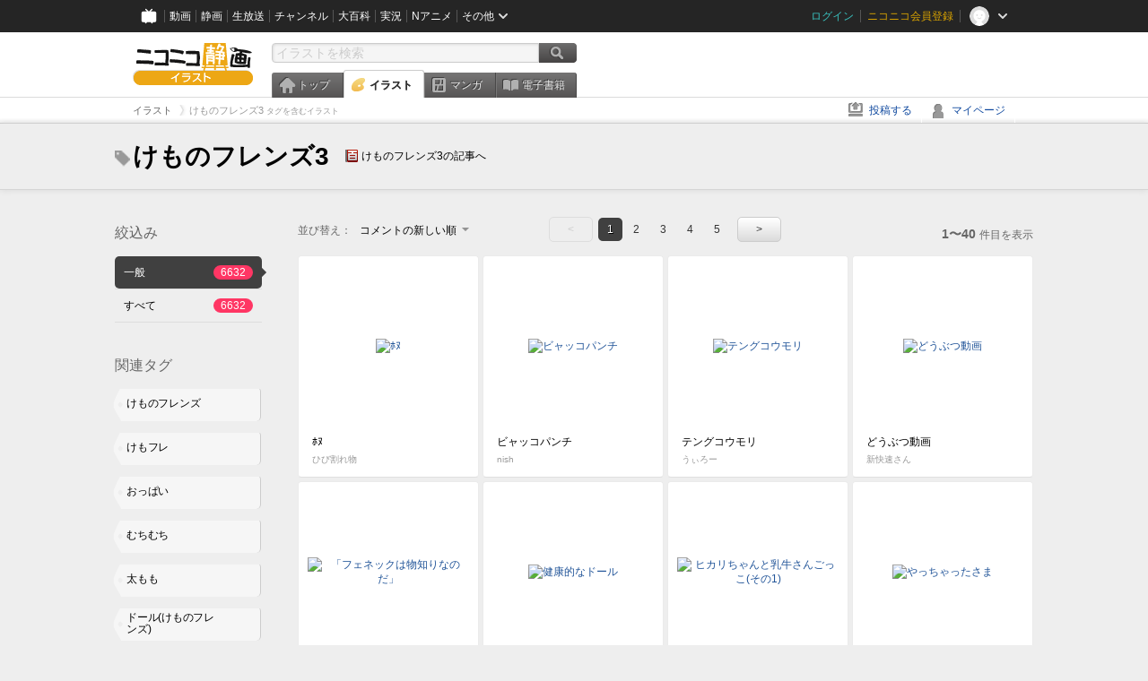

--- FILE ---
content_type: text/html; charset=UTF-8
request_url: https://ext.seiga.nicovideo.jp/tag/%E3%81%91%E3%82%82%E3%81%AE%E3%83%95%E3%83%AC%E3%83%B3%E3%82%BA3
body_size: 7561
content:
<!DOCTYPE html>
<!--[if IE 7 ]>    <html lang="ja" class="ie7 ielte8 ielte9"> <![endif]-->
<!--[if IE 8 ]>    <html lang="ja" class="ie8 ielte8 ielte9"> <![endif]-->
<!--[if IE 9 ]>    <html lang="ja" class="ie9 ielte9"> <![endif]-->
<!--[if lt IE 9]>  <script src="/js/lib/html5shiv.js"></script> <![endif]-->
<!--[if !(IE)]><!--> <html lang="ja" xmlns:og="http://ogp.me/ns#" xmlns:mixi="http://mixi-platform.com/ns#"> <!--<![endif]-->

<head>
<meta http-equiv="X-UA-Compatible" content="IE=Edge,chrome=1"/>
<meta http-equiv="Content-Type" content="text/html; charset=utf-8">
<meta http-equiv="Content-Script-Type" content="text/javascript">
<meta http-equiv="Content-Style-Type" content="text/css">
<meta name="description" content="「けものフレンズ3」のイラストを&quot;ニコニコ静画&quot;で検索！">
<meta name="copyright" content="&copy; DWANGO Co., Ltd.">
<meta name="keywords" content="けものフレンズ3,イラスト,画像,ニコニコ">
<meta name="google-site-verification" content="X1ARxKsFZK8gXr39X1KnF8tzHbcCj5lVZ-jQB0VwS-I" />
<meta name="mixi-check-robots" content="noimage" />
<title>けものフレンズ3 - ニコニコ静画 (イラスト)</title>
<link rel="start" href="https://seiga.nicovideo.jp/tag/%E3%81%91%E3%82%82%E3%81%AE%E3%83%95%E3%83%AC%E3%83%B3%E3%82%BA3" />
<link rel="next" href="https://seiga.nicovideo.jp/tag/%E3%81%91%E3%82%82%E3%81%AE%E3%83%95%E3%83%AC%E3%83%B3%E3%82%BA3?page=2" />
<link rel="shortcut icon" href="/favicon.ico">
<link rel="stylesheet" type="text/css" href="/css/common/common_l.css?gfuk3e">
<!--[if IE 7]>
<link rel="stylesheet" type="text/css" href="/css/manga/ie7.css">
<![endif]-->
<script src="/js/common.min.js?q0xrj7" type="text/javascript"></script>
<script src="/js/illust/common.min.js?jpmmug" type="text/javascript"></script>
<script src="/js/illust/list.min.js?jwixbo" type="text/javascript"></script>
<!-- Google Tag Manager -->
<script type="text/javascript">
(function(win) {
var window = win;
var userId = "";
var loginStatus = "not_login";
var memberStatus = null;
var data = {};
data.user = {
user_id: parseInt(userId, 10) || null,
login_status: loginStatus,
member_status: memberStatus
};
window.NicoGoogleTagManagerDataLayer = [];
window.NicoGoogleTagManagerDataLayer.push(data);
})(window);
</script>
<script>(function(w,d,s,l,i){w[l]=w[l]||[];w[l].push({'gtm.start':
new Date().getTime(),event:'gtm.js'});var f=d.getElementsByTagName(s)[0],
j=d.createElement(s),dl=l!='dataLayer'?'&l='+l:'';j.async=true;j.src=
'https://www.googletagmanager.com/gtm.js?id='+i+dl;f.parentNode.insertBefore(j,f);
})(window,document,'script','NicoGoogleTagManagerDataLayer','GTM-KXT7G5G');</script>
<!-- End Google Tag Manager -->    
<link rel="stylesheet" type="text/css" href="/css/illust/all_l.css?babgzv">
<script src="https://res.ads.nicovideo.jp/assets/js/ads2.js?ref=seiga" type="text/javascript"></script>
<link rel="stylesheet" type="text/css" href="/css/dist/app.min.css?p5xzmh">
<script type="text/javascript" src="/js/dist/app.bundle.js?r8dm5h"></script>
</head>

<body>
<div id="CommonHeader"></div>
<style>
#CommonHeader {
position: relative;
width: 100%;
min-height: 36px;
z-index: 100000;
margin: 0;
padding: 0;
background-color: #252525;
}
</style>
<script>
(function() {
var commonHeaderParams = {"frontendId":56,"site":"seiga","user":{"isLogin":false},"customization":{"size":{"maxWidth":"984px"},"helpLink":{"href":"https:\/\/qa.nicovideo.jp\/category\/show\/402"},"logoutNextUrl":"\/tag\/%E3%81%91%E3%82%82%E3%81%AE%E3%83%95%E3%83%AC%E3%83%B3%E3%82%BA3","nextUrl":"\/tag\/%E3%81%91%E3%82%82%E3%81%AE%E3%83%95%E3%83%AC%E3%83%B3%E3%82%BA3","mypageUrl":"\/my\/","userPanelServiceLinksLabel":"\u30cb\u30b3\u30cb\u30b3\u9759\u753b\u30e1\u30cb\u30e5\u30fc","userPanelLinks":[{"href":"\/my\/clip","label":"\u30af\u30ea\u30c3\u30d7\u3057\u305f\u30a4\u30e9\u30b9\u30c8"},{"href":"\/my\/personalize","label":"\u30a4\u30e9\u30b9\u30c8\u5b9a\u70b9\u89b3\u6e2c"},{"href":"\/my\/image","label":"\u6295\u7a3f\u30a4\u30e9\u30b9\u30c8"},{"href":"\/illust\/ranking\/","label":"\u30a4\u30e9\u30b9\u30c8\u30e9\u30f3\u30ad\u30f3\u30b0"},{"href":"\/manga\/my\/favorite","label":"\u304a\u6c17\u306b\u5165\u308a\u6f2b\u753b"},{"href":"\/manga\/create","label":"\u6295\u7a3f\u30de\u30f3\u30ac"},{"href":"\/manga\/my\/bought","label":"\u8cfc\u5165\u3057\u305f\u30de\u30f3\u30ac"},{"href":"\/manga\/ranking\/","label":"\u30de\u30f3\u30ac\u30e9\u30f3\u30ad\u30f3\u30b0"},{"href":"https:\/\/user.nicoebook.jp\/app\/n3\/my\/books","label":"\u8cfc\u5165\u3057\u305f\u66f8\u7c4d"}]}};
var commonHeaderCustomParams =  { customization: { userPanelServiceLinksLabel: 'イラストメニュー', userPanelLinks: [ { href: '/illust/ranking/', label: 'ランキング' }, { href: '/my/clip', label: 'クリップ' }, { href: '/my/personalize', label: '定点観測' }, { href: '/my/image', label: '投稿イラスト' } ] } } ;
if (commonHeaderCustomParams.customization) {
keys = ['userPanelLinks', 'userPanelServiceLinksLabel'];
keys.forEach(function(key) {
if (commonHeaderCustomParams.customization.hasOwnProperty(key)) {
commonHeaderParams.customization[key] = commonHeaderCustomParams.customization[key];
}
});
}
window.onCommonHeaderReady = function(commonHeader) {
window.commonHeader = commonHeader;
commonHeader.mount('#CommonHeader', commonHeaderParams);
commonHeader.on('commonHeader:fixedDisabledChanged', function(params) {
onChangeHeaderFixed(params.isFixedDisabled);
});
onChangeHeaderFixed(commonHeader.isFixedDisabled);
function onChangeHeaderFixed(isFixedDisabled) {
var bodyElement = document.querySelector('body');
if (bodyElement) {
isFixedDisabled ?
bodyElement.classList.add('nofix') : bodyElement.classList.remove('nofix');
}
}
};
})();
</script>
<script type="text/javascript" src="https://common-header.nimg.jp/3.1.4/pc/CommonHeaderLoader.min.js"></script>  <div id="wrapper">
<div id="header_block">
<div>
<div id="header" class="header_mode">
<div id="header_cnt" class="cfix">
<div id="logo" class="mt10">
<h1>
<a href="/illust/?track=home" >
<img src="/img/common/logo_illust.png" alt="ニコニコ静画&nbsp;イラスト">
</a>
</h1>
</div>
<div id="sg_menu_search">
<div id="sg_search_box">
<form id="head_search_form" action="search" method="get">
<input type="text" name="q" id="bar_search" placeholder="イラストを検索" class="search_form_text header_left edited" maxlength="510">
<input id="search_button" type="image" src="/img/common/header/btn_search.png" alt="検索">
</form>
</div>
</div>
<script type="text/javascript">
(function($,window,searchTarget){
$(function(){
search.init("search", searchTarget);
});
})
(jQuery,window,"illust");
</script>
<div id="ad_468_60">
<div id="ads_pc_seiga_header"></div>
</div>        <div id="sg_global_navi" class="cfix">
<ul id="sg_global_navi_main" data-active="illust">
<li><a class="sg_navi_top" href="/?track=global_navi_top">トップ</a></li>
<li><a class="sg_navi_illust" href="/illust/?track=global_navi_illust">イラスト</a></li>
<li><a class="sg_navi_manga" href="https://manga.nicovideo.jp//?track=global_navi_illust">マンガ</a></li>
<li><a class="sg_navi_book" href="https://bookwalker.jp/?adpcnt=2nFklU4o">電子書籍</a></li>
</ul>
<script>
(function($){
var active = $("#sg_global_navi_main").data("active");
if (active == 'shunga') {
active = 'illust';
} else if (active == 'my') {
active = 'top';
}
$("#sg_global_navi_main").find("li .sg_navi_"+active).addClass("active");
})
(jQuery)
</script>
</div>
</div>
<div class="sg_global_bar cfix">
<ul class="sg_pankuzu">
<li itemscope itemtype="http://data-vocabulary.org/Breadcrumb"><a href="/illust/" itemprop="url"><span itemprop="title">イラスト</span></a></li>
<li class="active" itemscope itemtype="http://data-vocabulary.org/Breadcrumb"><span itemprop="title">けものフレンズ3<span class="pankuzu_suffix">&nbsp;タグを含むイラスト</span></span></li>
</ul>
<ul id="sg_global_navi_sub">
<li><a class="sg_navi_create" href="/illust/create?track=global_navi_top">投稿する</a></li>
<li><a class="sg_navi_my" rel="nofollow" href="/my/?track=global_navi_top">マイページ</a></li>
</ul>
</div>
</div>
</div>    </div>

<section class="list_head_bar"
id="ko_tagwatch"
data-id=""
data-query="けものフレンズ3"
data-is_active="false">
<div class="inner">
<h1><span class="icon_tag_big"></span>けものフレンズ3</h1>
<ul class="list_header_nav">
<li class="nico_article"><span class="icon_dic"></span><a href="http://dic.nicovideo.jp/a/%E3%81%91%E3%82%82%E3%81%AE%E3%83%95%E3%83%AC%E3%83%B3%E3%82%BA3" target="_blank">けものフレンズ3の記事へ</a></li>
</ul>
</div>
</section>
<section class="list_head_bar_min"
id="ko_tagwatch_min"
data-id=""
data-query="けものフレンズ3"
data-is_active="false">
<div class="inner">
<h1><span class="icon_tag_big"></span>けものフレンズ3</h1>
<ul class="list_header_nav">
<li class="nico_article"><span class="icon_dic"></span><a href="http://dic.nicovideo.jp/a/%E3%81%91%E3%82%82%E3%81%AE%E3%83%95%E3%83%AC%E3%83%B3%E3%82%BA3" target="_blank">けものフレンズ3の記事へ</a></li>
</ul>
</div>
</section>


<!-- #content -->
<div id="content" class="list" data-view_mode="tag_search">

  <!-- #side -->
  <div id="side">
    <section class="refine">
      <h2>絞込み</h2>
      <ul class="refine_list">
        
  
  
<li>
  <a href="/tag/%E3%81%91%E3%82%82%E3%81%AE%E3%83%95%E3%83%AC%E3%83%B3%E3%82%BA3" class="selected">
    <span class="target_name">一般</span>
    <span class="count ">6632</span>
  </a>
</li>
        
  
        
<li>
  <a href="/tag/%E3%81%91%E3%82%82%E3%81%AE%E3%83%95%E3%83%AC%E3%83%B3%E3%82%BA3?target=illust_all" class="">
    <span class="target_name">すべて</span>
    <span class="count ">6632</span>
  </a>
</li>
      </ul>
    </section>

          <section class="relation_tags">
        <h2>関連タグ</h2>
        <ul class="relation_tag_list">
                      <li class="tag_large"><a href="/tag/%E3%81%91%E3%82%82%E3%81%AE%E3%83%95%E3%83%AC%E3%83%B3%E3%82%BA"><span class="tag_txt">けものフレンズ</span><span class="thum"><img src="https://lohas.nicoseiga.jp//thumb/6676306cz?" alt=""></span></a></li>
                      <li class="tag_large"><a href="/tag/%E3%81%91%E3%82%82%E3%83%95%E3%83%AC"><span class="tag_txt">けもフレ</span><span class="thum"><img src="https://lohas.nicoseiga.jp//thumb/6505432cz?" alt=""></span></a></li>
                      <li class="tag_large"><a href="/tag/%E3%81%8A%E3%81%A3%E3%81%B1%E3%81%84"><span class="tag_txt">おっぱい</span><span class="thum"><img src="https://lohas.nicoseiga.jp//thumb/4454093cz?" alt=""></span></a></li>
                      <li class="tag_large"><a href="/tag/%E3%82%80%E3%81%A1%E3%82%80%E3%81%A1"><span class="tag_txt">むちむち</span><span class="thum"><img src="https://lohas.nicoseiga.jp//thumb/4468156cz?" alt=""></span></a></li>
                      <li class="tag_large"><a href="/tag/%E5%A4%AA%E3%82%82%E3%82%82"><span class="tag_txt">太もも</span><span class="thum"><img src="https://lohas.nicoseiga.jp//thumb/5591902cz?" alt=""></span></a></li>
                      <li class="tag_large"><a href="/tag/%E3%83%89%E3%83%BC%E3%83%AB%28%E3%81%91%E3%82%82%E3%81%AE%E3%83%95%E3%83%AC%E3%83%B3%E3%82%BA%29"><span class="tag_txt">ドール(けものフレンズ)</span><span class="thum"><img src="https://lohas.nicoseiga.jp//thumb/7772172cz?" alt=""></span></a></li>
                      <li class="tag_large"><a href="/tag/%E9%9A%8A%E9%95%B7%28%E3%81%91%E3%82%82%E3%81%AE%E3%83%95%E3%83%AC%E3%83%B3%E3%82%BA%29"><span class="tag_txt">隊長(けものフレンズ)</span><span class="thum"><img src="https://lohas.nicoseiga.jp//thumb/9872717cz?" alt=""></span></a></li>
                  </ul>
      </section>

        <aside id="ads_pc_seiga_aside" class="ad" data-ads_scroll_following="true" style="z-index: -1;"></aside>
  </div>
  <!-- //#side -->

  <!-- #main -->
  <div id="main">

    
          <!-- .controll -->
      <div class="controll">
        <div class="sort"> 並び替え：
          <div class="sort_form">
            <div class="dummy"><span>コメントの新しい順</span></div>
            <select class="reload_onchange" basepath="/tag/%E3%81%91%E3%82%82%E3%81%AE%E3%83%95%E3%83%AC%E3%83%B3%E3%82%BA3" queries=""><option value="image_created">投稿の新しい順</option><option value="image_created_a">投稿の古い順</option><option value="comment_created" selected="selected">コメントの新しい順</option><option value="comment_created_a">コメントの古い順</option><option value="clip_created">クリップ追加が新しい順</option><option value="clip_created_a">クリップ追加が古い順</option><option value="image_view">閲覧数の多い順</option><option value="image_view_a">閲覧数の少ない順</option><option value="comment_count">コメントの多い順</option><option value="comment_count_a">コメントの少ない順</option><option value="clip_count">クリップの多い順</option><option value="clip_count_a">クリップの少ない順</option></select>
          </div>
        </div>
        <ul class="pager">
      <li class="prev disabled">&lt;</li>
  
            <li class="current_index">1</li>
                <li> <a href="/tag/%E3%81%91%E3%82%82%E3%81%AE%E3%83%95%E3%83%AC%E3%83%B3%E3%82%BA3?page=2"> 2 </a> </li>
                <li> <a href="/tag/%E3%81%91%E3%82%82%E3%81%AE%E3%83%95%E3%83%AC%E3%83%B3%E3%82%BA3?page=3"> 3 </a> </li>
                <li> <a href="/tag/%E3%81%91%E3%82%82%E3%81%AE%E3%83%95%E3%83%AC%E3%83%B3%E3%82%BA3?page=4"> 4 </a> </li>
                <li> <a href="/tag/%E3%81%91%E3%82%82%E3%81%AE%E3%83%95%E3%83%AC%E3%83%B3%E3%82%BA3?page=5"> 5 </a> </li>
      
      <li class="next"> <a href="/tag/%E3%81%91%E3%82%82%E3%81%AE%E3%83%95%E3%83%AC%E3%83%B3%E3%82%BA3?page=2" rel="next"> &gt; </a> </li>
  </ul>        <p class="page_count"><strong>1〜40</strong>件目を表示</p>
      </div>
      <!-- //.controll -->

      <!-- .illust_list -->
      <div class="illust_list">
        <ul class="item_list autopagerize_page_element">
                      <li class="list_item list_no_trim2"><a href="/seiga/im11736034"> <span class="thum"><img src="https://lohas.nicoseiga.jp//thumb/11736034uz?1768892855" alt="ﾎﾇ"></span>
  <ul class="illust_info">
    <li class="title">ﾎﾇ</li>
                  <li class="user">ひび割れ物</li>
            </ul>
  <ul class="illust_count">
    <li class="view"><span class="icon_view"></span>28</li>
    <li class="comment"><span class="icon_comment"></span>1</li>
    <li class="clip"><span class="icon_clip"></span>1</li>
  </ul>
</a></li>                      <li class="list_item list_no_trim2"><a href="/seiga/im11735406"> <span class="thum"><img src="https://lohas.nicoseiga.jp//thumb/11735406uz?1768754416" alt="ビャッコパンチ"></span>
  <ul class="illust_info">
    <li class="title">ビャッコパンチ</li>
                  <li class="user">nish</li>
            </ul>
  <ul class="illust_count">
    <li class="view"><span class="icon_view"></span>36</li>
    <li class="comment"><span class="icon_comment"></span>1</li>
    <li class="clip"><span class="icon_clip"></span>0</li>
  </ul>
</a></li>                      <li class="list_item list_no_trim2"><a href="/seiga/im11735115"> <span class="thum"><img src="https://lohas.nicoseiga.jp//thumb/11735115uz?1768727348" alt="テングコウモリ"></span>
  <ul class="illust_info">
    <li class="title">テングコウモリ</li>
                  <li class="user">うぃろー</li>
            </ul>
  <ul class="illust_count">
    <li class="view"><span class="icon_view"></span>50</li>
    <li class="comment"><span class="icon_comment"></span>2</li>
    <li class="clip"><span class="icon_clip"></span>1</li>
  </ul>
</a></li>                      <li class="list_item list_no_trim2"><a href="/seiga/im11734891"> <span class="thum"><img src="https://lohas.nicoseiga.jp//thumb/11734891uz?1768690039" alt="どうぶつ動画"></span>
  <ul class="illust_info">
    <li class="title">どうぶつ動画</li>
                  <li class="user">新快速さん</li>
            </ul>
  <ul class="illust_count">
    <li class="view"><span class="icon_view"></span>144</li>
    <li class="comment"><span class="icon_comment"></span>2</li>
    <li class="clip"><span class="icon_clip"></span>0</li>
  </ul>
</a></li>                      <li class="list_item list_no_trim2"><a href="/seiga/im9907203"> <span class="thum"><img src="https://lohas.nicoseiga.jp//thumb/9907203uz?1576055741" alt="「フェネックは物知りなのだ」"></span>
  <ul class="illust_info">
    <li class="title">「フェネックは物知りなのだ」</li>
                  <li class="user">ギンザケ</li>
            </ul>
  <ul class="illust_count">
    <li class="view"><span class="icon_view"></span>17152</li>
    <li class="comment"><span class="icon_comment"></span>28</li>
    <li class="clip"><span class="icon_clip"></span>44</li>
  </ul>
</a></li>                      <li class="list_item list_no_trim2"><a href="/seiga/im10143972"> <span class="thum"><img src="https://lohas.nicoseiga.jp//thumb/10143972uz?1582550322" alt="健康的なドール"></span>
  <ul class="illust_info">
    <li class="title">健康的なドール</li>
                  <li class="user">クマトラ（天空太一）</li>
            </ul>
  <ul class="illust_count">
    <li class="view"><span class="icon_view"></span>9292</li>
    <li class="comment"><span class="icon_comment"></span>17</li>
    <li class="clip"><span class="icon_clip"></span>72</li>
  </ul>
</a></li>                      <li class="list_item list_no_trim2"><a href="/seiga/im11733901"> <span class="thum"><img src="https://lohas.nicoseiga.jp//thumb/11733901uz?1768528872" alt="ヒカリちゃんと乳牛さんごっこ(その1)"></span>
  <ul class="illust_info">
    <li class="title">ヒカリちゃんと乳牛さんごっこ(その1)</li>
                  <li class="user">新快速さん</li>
            </ul>
  <ul class="illust_count">
    <li class="view"><span class="icon_view"></span>222</li>
    <li class="comment"><span class="icon_comment"></span>3</li>
    <li class="clip"><span class="icon_clip"></span>1</li>
  </ul>
</a></li>                      <li class="list_item list_no_trim2"><a href="/seiga/im11497811"> <span class="thum"><img src="https://lohas.nicoseiga.jp//thumb/11497811uz?1728758301" alt="やっちゃったさま"></span>
  <ul class="illust_info">
    <li class="title">やっちゃったさま</li>
                  <li class="user">ぺぷ</li>
            </ul>
  <ul class="illust_count">
    <li class="view"><span class="icon_view"></span>443</li>
    <li class="comment"><span class="icon_comment"></span>5</li>
    <li class="clip"><span class="icon_clip"></span>3</li>
  </ul>
</a></li>                      <li class="list_item list_no_trim2"><a href="/seiga/im11733486"> <span class="thum"><img src="https://lohas.nicoseiga.jp//thumb/11733486uz?1768432703" alt="抵抗するヒカリちゃん(その2)"></span>
  <ul class="illust_info">
    <li class="title">抵抗するヒカリちゃん(その2)</li>
                  <li class="user">新快速さん</li>
            </ul>
  <ul class="illust_count">
    <li class="view"><span class="icon_view"></span>411</li>
    <li class="comment"><span class="icon_comment"></span>6</li>
    <li class="clip"><span class="icon_clip"></span>0</li>
  </ul>
</a></li>                      <li class="list_item list_no_trim2"><a href="/seiga/im10639075"> <span class="thum"><img src="https://lohas.nicoseiga.jp//thumb/10639075uz?1604906939" alt="怒りのドルドルラッシュ"></span>
  <ul class="illust_info">
    <li class="title">怒りのドルドルラッシュ</li>
                  <li class="user">閃光</li>
            </ul>
  <ul class="illust_count">
    <li class="view"><span class="icon_view"></span>2103</li>
    <li class="comment"><span class="icon_comment"></span>10</li>
    <li class="clip"><span class="icon_clip"></span>7</li>
  </ul>
</a></li>                      <li class="list_item list_no_trim2"><a href="/seiga/im11733044"> <span class="thum"><img src="https://lohas.nicoseiga.jp//thumb/11733044uz?1768346722" alt="抵抗するヒカリちゃん(その1)"></span>
  <ul class="illust_info">
    <li class="title">抵抗するヒカリちゃん(その1)</li>
                  <li class="user">新快速さん</li>
            </ul>
  <ul class="illust_count">
    <li class="view"><span class="icon_view"></span>257</li>
    <li class="comment"><span class="icon_comment"></span>4</li>
    <li class="clip"><span class="icon_clip"></span>0</li>
  </ul>
</a></li>                      <li class="list_item list_no_trim2"><a href="/seiga/im11732854"> <span class="thum"><img src="https://lohas.nicoseiga.jp//thumb/11732854uz?1768307912" alt="ﾎｷｮﾍﾞﾛ"></span>
  <ul class="illust_info">
    <li class="title">ﾎｷｮﾍﾞﾛ</li>
                  <li class="user">ひび割れ物</li>
            </ul>
  <ul class="illust_count">
    <li class="view"><span class="icon_view"></span>17</li>
    <li class="comment"><span class="icon_comment"></span>1</li>
    <li class="clip"><span class="icon_clip"></span>0</li>
  </ul>
</a></li>                      <li class="list_item list_no_trim2"><a href="/seiga/im11729225"> <span class="thum"><img src="https://lohas.nicoseiga.jp//thumb/11729225uz?1767589583" alt="情報を得てよりヒトに近くなった黒の女王セルリアン"></span>
  <ul class="illust_info">
    <li class="title">情報を得てよりヒトに近くなった黒の女王セルリアン</li>
                  <li class="user">MAD SAND</li>
            </ul>
  <ul class="illust_count">
    <li class="view"><span class="icon_view"></span>46</li>
    <li class="comment"><span class="icon_comment"></span>1</li>
    <li class="clip"><span class="icon_clip"></span>0</li>
  </ul>
</a></li>                      <li class="list_item list_no_trim2"><a href="/seiga/im9876540"> <span class="thum"><img src="https://lohas.nicoseiga.jp//thumb/9876540uz?1575256313" alt="うっかり膝当てをつけ忘れてきてしまったアルマーちゃん"></span>
  <ul class="illust_info">
    <li class="title">うっかり膝当てをつけ忘れてきてしまったアルマーちゃん</li>
                  <li class="user">isna</li>
            </ul>
  <ul class="illust_count">
    <li class="view"><span class="icon_view"></span>1526</li>
    <li class="comment"><span class="icon_comment"></span>6</li>
    <li class="clip"><span class="icon_clip"></span>4</li>
  </ul>
</a></li>                      <li class="list_item list_no_trim2"><a href="/seiga/im10945311"> <span class="thum"><img src="https://lohas.nicoseiga.jp//thumb/10945311uz?1651495085" alt="そういえば寅年だったので…"></span>
  <ul class="illust_info">
    <li class="title">そういえば寅年だったので…</li>
                  <li class="user">紅茶が丘</li>
            </ul>
  <ul class="illust_count">
    <li class="view"><span class="icon_view"></span>805</li>
    <li class="comment"><span class="icon_comment"></span>6</li>
    <li class="clip"><span class="icon_clip"></span>1</li>
  </ul>
</a></li>                      <li class="list_item list_no_trim2"><a href="/seiga/im11596787"> <span class="thum"><img src="https://lohas.nicoseiga.jp//thumb/11596787uz?1744928779" alt="地雷を教えてくれるアフリカオニネズミ"></span>
  <ul class="illust_info">
    <li class="title">地雷を教えてくれるアフリカオニネズミ</li>
                  <li class="user">新快速さん</li>
            </ul>
  <ul class="illust_count">
    <li class="view"><span class="icon_view"></span>366</li>
    <li class="comment"><span class="icon_comment"></span>6</li>
    <li class="clip"><span class="icon_clip"></span>2</li>
  </ul>
</a></li>                      <li class="list_item list_no_trim2"><a href="/seiga/im11729585"> <span class="thum"><img src="https://lohas.nicoseiga.jp//thumb/11729585uz?1767635244" alt="シンメ"></span>
  <ul class="illust_info">
    <li class="title">シンメ</li>
                  <li class="user">白米屋</li>
            </ul>
  <ul class="illust_count">
    <li class="view"><span class="icon_view"></span>114</li>
    <li class="comment"><span class="icon_comment"></span>1</li>
    <li class="clip"><span class="icon_clip"></span>2</li>
  </ul>
</a></li>                      <li class="list_item list_no_trim2"><a href="/seiga/im11729145"> <span class="thum"><img src="https://lohas.nicoseiga.jp//thumb/11729145uz?1767565480" alt="なんでも？"></span>
  <ul class="illust_info">
    <li class="title">なんでも？</li>
                  <li class="user">新快速さん</li>
            </ul>
  <ul class="illust_count">
    <li class="view"><span class="icon_view"></span>201</li>
    <li class="comment"><span class="icon_comment"></span>3</li>
    <li class="clip"><span class="icon_clip"></span>0</li>
  </ul>
</a></li>                      <li class="list_item list_no_trim2"><a href="/seiga/im11728472"> <span class="thum"><img src="https://lohas.nicoseiga.jp//thumb/11728472uz?1767489624" alt="目を付けられるスタッフさん(その2)"></span>
  <ul class="illust_info">
    <li class="title">目を付けられるスタッフさん(その2)</li>
                  <li class="user">新快速さん</li>
            </ul>
  <ul class="illust_count">
    <li class="view"><span class="icon_view"></span>174</li>
    <li class="comment"><span class="icon_comment"></span>3</li>
    <li class="clip"><span class="icon_clip"></span>0</li>
  </ul>
</a></li>                      <li class="list_item list_no_trim2"><a href="/seiga/im10592684"> <span class="thum"><img src="https://lohas.nicoseiga.jp//thumb/10592684uz?1598787522" alt="水着オーデビちゃんと真夏の蒸し暑いクーラーが壊れた汚部屋で"></span>
  <ul class="illust_info">
    <li class="title">水着オーデビちゃんと真夏の蒸し暑いクーラーが壊れた汚部屋で</li>
                  <li class="user">ギンザケ</li>
            </ul>
  <ul class="illust_count">
    <li class="view"><span class="icon_view"></span>10537</li>
    <li class="comment"><span class="icon_comment"></span>14</li>
    <li class="clip"><span class="icon_clip"></span>30</li>
  </ul>
</a></li>                      <li class="list_item list_no_trim2"><a href="/seiga/im11727604"> <span class="thum"><img src="https://lohas.nicoseiga.jp//thumb/11727604uz?1767352637" alt="新年のご挨拶"></span>
  <ul class="illust_info">
    <li class="title">新年のご挨拶</li>
                  <li class="user">nish</li>
            </ul>
  <ul class="illust_count">
    <li class="view"><span class="icon_view"></span>60</li>
    <li class="comment"><span class="icon_comment"></span>3</li>
    <li class="clip"><span class="icon_clip"></span>1</li>
  </ul>
</a></li>                      <li class="list_item list_no_trim2"><a href="/seiga/im11727881"> <span class="thum"><img src="https://lohas.nicoseiga.jp//thumb/11727881uz?1767396746" alt="目を付けられるスタッフさん(その1)"></span>
  <ul class="illust_info">
    <li class="title">目を付けられるスタッフさん(その1)</li>
                  <li class="user">新快速さん</li>
            </ul>
  <ul class="illust_count">
    <li class="view"><span class="icon_view"></span>197</li>
    <li class="comment"><span class="icon_comment"></span>1</li>
    <li class="clip"><span class="icon_clip"></span>0</li>
  </ul>
</a></li>                      <li class="list_item list_no_trim2"><a href="/seiga/im11722056"> <span class="thum"><img src="https://lohas.nicoseiga.jp//thumb/11722056uz?1766667821" alt="そりを引く任務を与えられたサラブレッドくりげ"></span>
  <ul class="illust_info">
    <li class="title">そりを引く任務を与えられたサラブレッドくりげ</li>
                  <li class="user">使いすぎたスプーン</li>
            </ul>
  <ul class="illust_count">
    <li class="view"><span class="icon_view"></span>51</li>
    <li class="comment"><span class="icon_comment"></span>1</li>
    <li class="clip"><span class="icon_clip"></span>0</li>
  </ul>
</a></li>                      <li class="list_item list_no_trim2"><a href="/seiga/im11727750"> <span class="thum"><img src="https://lohas.nicoseiga.jp//thumb/11727750uz?1767366380" alt="午年なのでプロングホーンを描きました（？）"></span>
  <ul class="illust_info">
    <li class="title">午年なのでプロングホーンを描きました（？）</li>
                  <li class="user">upr2006</li>
            </ul>
  <ul class="illust_count">
    <li class="view"><span class="icon_view"></span>39</li>
    <li class="comment"><span class="icon_comment"></span>1</li>
    <li class="clip"><span class="icon_clip"></span>0</li>
  </ul>
</a></li>                      <li class="list_item list_no_trim2"><a href="/seiga/im11726120"> <span class="thum"><img src="https://lohas.nicoseiga.jp//thumb/11726120uz?1767193161" alt="鐘、蛇、クッキー"></span>
  <ul class="illust_info">
    <li class="title">鐘、蛇、クッキー</li>
                  <li class="user">ぺぷ</li>
            </ul>
  <ul class="illust_count">
    <li class="view"><span class="icon_view"></span>81</li>
    <li class="comment"><span class="icon_comment"></span>1</li>
    <li class="clip"><span class="icon_clip"></span>1</li>
  </ul>
</a></li>                      <li class="list_item list_no_trim2"><a href="/seiga/im11727655"> <span class="thum"><img src="https://lohas.nicoseiga.jp//thumb/11727655uz?1767357242" alt="おドド見"></span>
  <ul class="illust_info">
    <li class="title">おドド見</li>
                  <li class="user">ひび割れ物</li>
            </ul>
  <ul class="illust_count">
    <li class="view"><span class="icon_view"></span>33</li>
    <li class="comment"><span class="icon_comment"></span>1</li>
    <li class="clip"><span class="icon_clip"></span>0</li>
  </ul>
</a></li>                      <li class="list_item list_no_trim2"><a href="/seiga/im11727184"> <span class="thum"><img src="https://lohas.nicoseiga.jp//thumb/11727184uz?1767293161" alt=""></span>
  <ul class="illust_info">
    <li class="title">(無題)</li>
                  <li class="user">元気ん先生</li>
            </ul>
  <ul class="illust_count">
    <li class="view"><span class="icon_view"></span>32</li>
    <li class="comment"><span class="icon_comment"></span>1</li>
    <li class="clip"><span class="icon_clip"></span>0</li>
  </ul>
</a></li>                      <li class="list_item list_no_trim2"><a href="/seiga/im11727217"> <span class="thum"><img src="https://lohas.nicoseiga.jp//thumb/11727217uz?1767309514" alt="温泉に入るはかせたち"></span>
  <ul class="illust_info">
    <li class="title">温泉に入るはかせたち</li>
                  <li class="user">新快速さん</li>
            </ul>
  <ul class="illust_count">
    <li class="view"><span class="icon_view"></span>250</li>
    <li class="comment"><span class="icon_comment"></span>1</li>
    <li class="clip"><span class="icon_clip"></span>2</li>
  </ul>
</a></li>                      <li class="list_item list_no_trim2"><a href="/seiga/im11726812"> <span class="thum"><img src="https://lohas.nicoseiga.jp//thumb/11726812uz?1767254714" alt="シンメ"></span>
  <ul class="illust_info">
    <li class="title">シンメ</li>
                  <li class="user">うぃろー</li>
            </ul>
  <ul class="illust_count">
    <li class="view"><span class="icon_view"></span>71</li>
    <li class="comment"><span class="icon_comment"></span>1</li>
    <li class="clip"><span class="icon_clip"></span>1</li>
  </ul>
</a></li>                      <li class="list_item list_no_trim2"><a href="/seiga/im10786608"> <span class="thum"><img src="https://lohas.nicoseiga.jp//thumb/10786608uz?1627640968" alt="ノーパンホットパンツ生脚リカオン"></span>
  <ul class="illust_info">
    <li class="title">ノーパンホットパンツ生脚リカオン</li>
                  <li class="user">ギンザケ</li>
            </ul>
  <ul class="illust_count">
    <li class="view"><span class="icon_view"></span>8110</li>
    <li class="comment"><span class="icon_comment"></span>19</li>
    <li class="clip"><span class="icon_clip"></span>31</li>
  </ul>
</a></li>                      <li class="list_item list_no_trim2"><a href="/seiga/im11726474"> <span class="thum"><img src="https://lohas.nicoseiga.jp//thumb/11726474uz?1767219960" alt="2026年賀絵"></span>
  <ul class="illust_info">
    <li class="title">2026年賀絵</li>
                  <li class="user">新快速さん</li>
            </ul>
  <ul class="illust_count">
    <li class="view"><span class="icon_view"></span>236</li>
    <li class="comment"><span class="icon_comment"></span>3</li>
    <li class="clip"><span class="icon_clip"></span>0</li>
  </ul>
</a></li>                      <li class="list_item list_no_trim2"><a href="/seiga/im11702818"> <span class="thum"><img src="https://lohas.nicoseiga.jp//thumb/11702818uz?1763632864" alt="でかコートパイセン"></span>
  <ul class="illust_info">
    <li class="title">でかコートパイセン</li>
                  <li class="user">きしだしき</li>
            </ul>
  <ul class="illust_count">
    <li class="view"><span class="icon_view"></span>122</li>
    <li class="comment"><span class="icon_comment"></span>4</li>
    <li class="clip"><span class="icon_clip"></span>2</li>
  </ul>
</a></li>                      <li class="list_item list_no_trim2"><a href="/seiga/im10699068"> <span class="thum"><img src="https://lohas.nicoseiga.jp//thumb/10699068uz?1613990521" alt="どるちゃくらべ"></span>
  <ul class="illust_info">
    <li class="title">どるちゃくらべ</li>
                  <li class="user">ギンザケ</li>
            </ul>
  <ul class="illust_count">
    <li class="view"><span class="icon_view"></span>12394</li>
    <li class="comment"><span class="icon_comment"></span>59</li>
    <li class="clip"><span class="icon_clip"></span>42</li>
  </ul>
</a></li>                      <li class="list_item list_no_trim2"><a href="/seiga/im11588986"> <span class="thum"><img src="https://lohas.nicoseiga.jp//thumb/11588986uz?1743582832" alt="ニホッ"></span>
  <ul class="illust_info">
    <li class="title">ニホッ</li>
                  <li class="user">風龍</li>
            </ul>
  <ul class="illust_count">
    <li class="view"><span class="icon_view"></span>73</li>
    <li class="comment"><span class="icon_comment"></span>1</li>
    <li class="clip"><span class="icon_clip"></span>1</li>
  </ul>
</a></li>                      <li class="list_item list_no_trim2"><a href="/seiga/im11723777"> <span class="thum"><img src="https://lohas.nicoseiga.jp//thumb/11723777uz?1766910052" alt="気温差"></span>
  <ul class="illust_info">
    <li class="title">気温差</li>
                  <li class="user">nish</li>
            </ul>
  <ul class="illust_count">
    <li class="view"><span class="icon_view"></span>70</li>
    <li class="comment"><span class="icon_comment"></span>2</li>
    <li class="clip"><span class="icon_clip"></span>0</li>
  </ul>
</a></li>                      <li class="list_item list_no_trim2"><a href="/seiga/im11696060"> <span class="thum"><img src="https://lohas.nicoseiga.jp//thumb/11696060uz?1762388125" alt="人間のご奉仕を受けるレオ"></span>
  <ul class="illust_info">
    <li class="title">人間のご奉仕を受けるレオ</li>
                  <li class="user">新快速さん</li>
            </ul>
  <ul class="illust_count">
    <li class="view"><span class="icon_view"></span>360</li>
    <li class="comment"><span class="icon_comment"></span>3</li>
    <li class="clip"><span class="icon_clip"></span>2</li>
  </ul>
</a></li>                      <li class="list_item list_no_trim2"><a href="/seiga/im11722773"> <span class="thum"><img src="https://lohas.nicoseiga.jp//thumb/11722773uz?1766790026" alt="罰ゲーム我ちゃん(その3)"></span>
  <ul class="illust_info">
    <li class="title">罰ゲーム我ちゃん(その3)</li>
                  <li class="user">新快速さん</li>
            </ul>
  <ul class="illust_count">
    <li class="view"><span class="icon_view"></span>190</li>
    <li class="comment"><span class="icon_comment"></span>3</li>
    <li class="clip"><span class="icon_clip"></span>0</li>
  </ul>
</a></li>                      <li class="list_item list_no_trim2"><a href="/seiga/im11721877"> <span class="thum"><img src="https://lohas.nicoseiga.jp//thumb/11721877uz?1766658518" alt="クリスマスパーティー"></span>
  <ul class="illust_info">
    <li class="title">クリスマスパーティー</li>
                  <li class="user">korori</li>
            </ul>
  <ul class="illust_count">
    <li class="view"><span class="icon_view"></span>67</li>
    <li class="comment"><span class="icon_comment"></span>1</li>
    <li class="clip"><span class="icon_clip"></span>1</li>
  </ul>
</a></li>                      <li class="list_item list_no_trim2"><a href="/seiga/im11629108"> <span class="thum"><img src="https://lohas.nicoseiga.jp//thumb/11629108uz?1750524144" alt="うしうしうし"></span>
  <ul class="illust_info">
    <li class="title">うしうしうし</li>
                  <li class="user">劣尾</li>
            </ul>
  <ul class="illust_count">
    <li class="view"><span class="icon_view"></span>550</li>
    <li class="comment"><span class="icon_comment"></span>12</li>
    <li class="clip"><span class="icon_clip"></span>4</li>
  </ul>
</a></li>                      <li class="list_item list_no_trim2"><a href="/seiga/im11097345"> <span class="thum"><img src="https://lohas.nicoseiga.jp//thumb/11097345uz?1671900298" alt="ドデカイ"></span>
  <ul class="illust_info">
    <li class="title">ドデカイ</li>
                  <li class="user">isna</li>
            </ul>
  <ul class="illust_count">
    <li class="view"><span class="icon_view"></span>624</li>
    <li class="comment"><span class="icon_comment"></span>8</li>
    <li class="clip"><span class="icon_clip"></span>5</li>
  </ul>
</a></li>                  </ul>
      </div>
      <!-- //.illust_list -->

      <!-- .controll -->
      <div class="controll">
        <ul class="pager">
      <li class="prev disabled">&lt;</li>
  
            <li class="current_index">1</li>
                <li> <a href="/tag/%E3%81%91%E3%82%82%E3%81%AE%E3%83%95%E3%83%AC%E3%83%B3%E3%82%BA3?page=2"> 2 </a> </li>
                <li> <a href="/tag/%E3%81%91%E3%82%82%E3%81%AE%E3%83%95%E3%83%AC%E3%83%B3%E3%82%BA3?page=3"> 3 </a> </li>
                <li> <a href="/tag/%E3%81%91%E3%82%82%E3%81%AE%E3%83%95%E3%83%AC%E3%83%B3%E3%82%BA3?page=4"> 4 </a> </li>
                <li> <a href="/tag/%E3%81%91%E3%82%82%E3%81%AE%E3%83%95%E3%83%AC%E3%83%B3%E3%82%BA3?page=5"> 5 </a> </li>
      
      <li class="next"> <a href="/tag/%E3%81%91%E3%82%82%E3%81%AE%E3%83%95%E3%83%AC%E3%83%B3%E3%82%BA3?page=2" rel="next"> &gt; </a> </li>
  </ul>      </div>
      <!-- //.controll -->

      <!-- ニコニ広告 -->
            <div id="tag_nicoad">
        <div class="nicoad_related_box nicoad_context">
          <h2>ニコニ広告</h2>
          <iframe class="nicoad_frame" src="https://nicoad.nicovideo.jp/widget/?frameId=62&frontendId=56&mode=contain&limit=4&tags=%E3%82%B1%E3%83%A2%E3%83%8E%E3%83%95%E3%83%AC%E3%83%B3%E3%82%BA3"></iframe>
        </div>
      </div>
          
  </div>
  <!-- //#main -->


<!-- //#pagetop -->
<div id="pagetop" data-target="#content.list">
  <img src="/img/common/new/module/btn_pagetop.png" alt="ページ上部へ" >
</div>
</div>
<!-- //#content -->

<div id="ads_pc_seiga_footer" class="level_ad"></div>

<!--pankuzu-->
<div class="pankuzu">
  <div class="sg_global_bar cfix">
    <ul class="sg_pankuzu">
                      <li itemscope itemtype="http://data-vocabulary.org/Breadcrumb"><a href="/illust/" itemprop="url"><span itemprop="title">イラスト</span></a></li>
                    <li class="active" itemscope itemtype="http://data-vocabulary.org/Breadcrumb"><span itemprop="title">けものフレンズ3<span class="pankuzu_suffix">&nbsp;タグを含むイラスト</span></span></li>
          </ul>
  </div>
</div>
<!-- //.pankuzu-->

<script type="text/javascript">
<!--
  

(function(target, zone_id, offset) {
  zone_id += offset;
  new Ads.Advertisement({ zone: zone_id }).set(target);
})('ads_pc_seiga_header', 512, 0);
// -->
</script>

<script type="text/javascript">
<!--
  

(function(target, zone_id, offset) {
  zone_id += offset;
  new Ads.Advertisement({ zone: zone_id }).set(target);
})('ads_pc_seiga_footer', 513, 0);
// -->
</script>
  
<script type="text/javascript">
<!--
  

(function(target, zone_id, offset) {
  zone_id += offset;
  new Ads.Advertisement({ zone: zone_id }).set(target);
})('ads_pc_seiga_aside', 514, 0);
// -->
</script>

  <!-- #footer -->
  <div id="footer">
    <div class="inner">
      <div id="footer_menu">
        <a href="http://dwango.co.jp/">運営会社</a> ｜
        <a href="/rule">利用規約</a> ｜
        <a href="https://qa.nicovideo.jp/category/show/402">ヘルプ</a> ｜
        <a href="/">トップページ</a>
      </div>
      <address>
      <a href="http://dwango.co.jp">© DWANGO Co., Ltd.</a>
      </address>
    </div>

          <div id="ad_728_90_footer_fixed">
  <div id="ads_footer_fixed" class="ad_728_90_footer_fixed__inner">
    
<script type="text/javascript">
<!--
(function(zone, zone_id) {
  
  new Ads.Advertisement({ zone: zone_id }).set(zone);
  
})('ads_footer_fixed', 1374);
// -->
</script>
  </div>
</div>      </div>

</div>
<!-- // wrapper -->


</body>
</html>